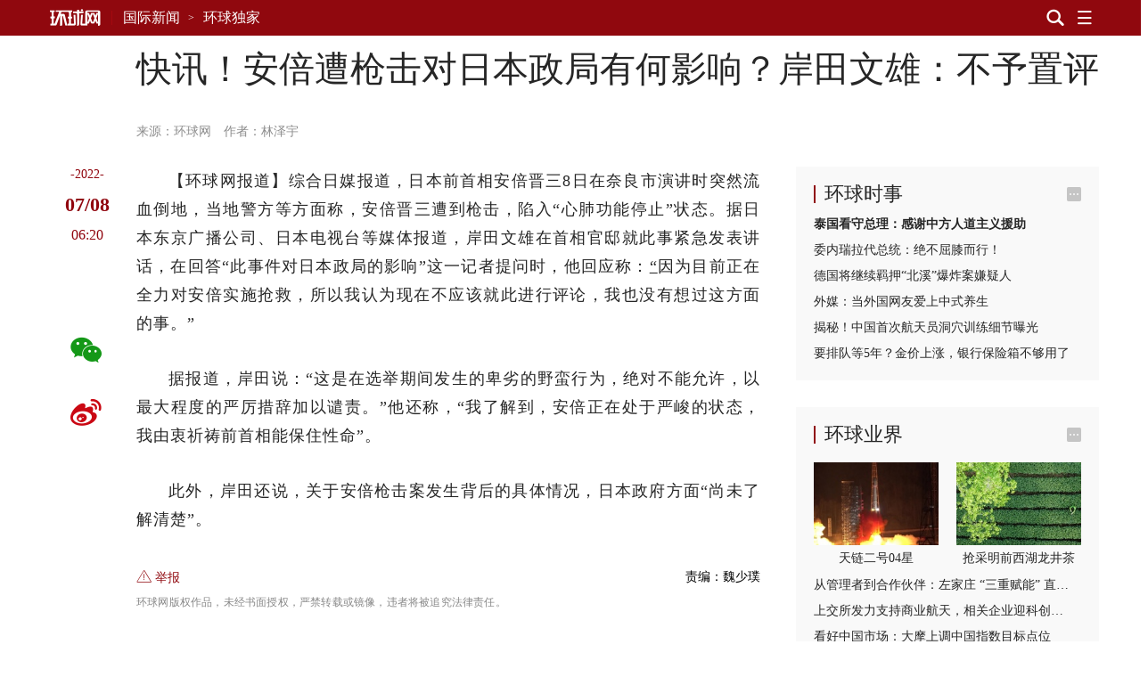

--- FILE ---
content_type: text/html
request_url: https://csr.huanqiucdn.cn/huanqiu-frontend-csr/27975/csr/static/csr-component/_component/article/article-next-new.html
body_size: 4048
content:
<template id="article-next-new-template">
  <style>
    .next {
      position: relative;
      width: 340px;
    }
    .close-ad {
      position: absolute;
      right: 6px;
      top: 3px;
      z-index: 2147483649;
      cursor: pointer;
      color: #8e8e8e;
    }
    .close-ad .iconfont {
      font-size: 12px;
    }
    .box {
      background: #262626;
      /* padding: 15px; */
      padding: 15px 15px 0 15px;
      position: relative;
      z-index: 2147483650;
    }
    .box h3 {
      font-size: 14px;
      color: #ffffff;
      line-height: 17px;
      font-weight: normal;
    }
    li {
      overflow: hidden;
      padding: 12px 0;
      border-bottom: 1px solid #424242;
    }
    li a {
      display: block;
    }
    .img-item {
      height: 90px;
      overflow: hidden;
      float: left;
    }
    li img {
      float: left;
      width: 120px;
      min-height: 90px;
      /* max-height: 90px; */
      object-fit: cover;
      margin-right: 20px;
    }
    li .txt-item h4,
    li .txt-item p {
      font-size: 12px;
      line-height: 20px;
      overflow: hidden;
    }
    li .txt-item h4 {
      font-size: 14px;
      height: 22px;
      color: #8e8e8e;
      margin-bottom: 10px;
      overflow: hidden;
      text-overflow: ellipsis;
      white-space: nowrap;
    }
    li .txt-item p {
      color: #fff;
      height: 40px;
      overflow: hidden;
      text-overflow: ellipsis;
      white-space: nowrap;
      white-space: normal;
      display: -webkit-box;
      -webkit-line-clamp: 2;
      -webkit-box-orient: vertical;
      word-break: break-word;
    }
    .oAd-con {
      background: #f9f9f9;
      display: flex;
      justify-content: space-around;
    }
    @media screen and (max-width: 1170px) {
      .next {
        display: none !important;
      }
    }

    /* 接下来部分轮播图 */
    .next-focus {
      /* height: 200px; */
      position: relative;
      overflow: hidden;
      display: none;
      border-top: 10px solid #fff;
      border-bottom: 10px solid #fff;
    }
    .swiper-box {
      /* width: 340px;
      height: 200px; */
      border: 1px solid #dddddd;
      background: #fff;
      padding: 10px 0;
      position: relative;
      overflow: hidden;
    }
    .swiper-pointer-events {
      touch-action: pan-y;
    }
    .swiper-android .swiper-slide,
    .swiper-wrapper {
      transform: translate3d(0px, 0, 0);
    }
    .swiper-wrapper {
      position: relative;
      width: 100%;
      height: 100%;
      z-index: 1;
      display: flex;
      transition-property: transform;
      box-sizing: content-box;
    }
    .swiper,
    .swiper-wrapper {
      position: relative;
      overflow: hidden;
      width: 320px;
      height: 178px;
      margin: 0 auto;
    }
    .swiper-slide {
      flex-shrink: 0;
      width: 100%;
      height: 100%;
      position: relative;
      transition-property: transform;
      background-position: center;
      background-size: cover;
    }
    .swiper-block {
      width: 100%;
      height: 100%;
      position: absolute;
      left: 0;
      top: 0;
    }
    .swiper-block-noClick {
      width: 100%;
      height: 100%;
      position: absolute;
      left: 0;
      top: 0;
      z-index: 100;
    }
    .swiper-block-wrap {
      width: 100%;
      position: relative;
    }
    .swiper-block-imgWrap {
      width: 100%;
      height: 178px;
      position: relative;
      overflow: hidden;
    }
    .swiper-block-imgWrap .swiper-block-img {
      width: 100%;
      min-height: 100%;
      object-fit: cover;
    }
    .swiper .swiper-button-prev,
    .swiper .swiper-button-next {
      position: absolute;
      width: 30px;
      height: 50px;
      line-height: 50px;
      top: 50%;
      cursor: pointer;
      margin-top: -25px;
      z-index: 100000;
      text-align: center;
      background-color: rgba(0, 0, 0, 0.4);
    }
    .swiper .swiper-button-prev i,
    .swiper .swiper-button-next i {
      font-size: 26px;
      color: #b3b3b3;
    }
    .swiper .swiper-button-prev:hover i,
    .swiper .swiper-button-next:hover i {
      color: #e2cd88;
    }
    .swiper .swiper-button-prev:focus,
    .swiper .swiper-button-next:focus {
      outline: none;
    }
    .swiper .swiper-button-prev {
      left: 0;
      border-radius: 0 6px 6px 0;
    }
    .swiper .swiper-button-next {
      right: 0;
      border-radius: 6px 0 0 6px;
    }
    .swiper-fade .swiper-slide {
      pointer-events: none;
      transition-property: opacity;
    }
    .swiper-fade .swiper-slide {
      pointer-events: none;
      transition-property: opacity;
    }
    .swiper-fade .swiper-slide-active,
    .swiper-fade .swiper-slide-active .swiper-slide-active {
      pointer-events: auto;
    }
    .next-focus-tip {
      width: 42px;
      height: 16px;
      line-height: 16px;
      text-align: center;
      position: absolute;
      right: 10px;
      bottom: 11px;
      background: #000;
      color: #ffffff;
      font-weight: 400;
      font-size: 10px;
      z-index: 1000;
      opacity: 0.15;
      filter: alpha(opacity=15%);
    }
    .next-focus iframe {
      border: medium none;
    }
  </style>
  <div class="next" id="next-box">
    <div class="ad oAd-con"><slotpro name="ad"></slotpro></div>
    <div class="close-ad"><slotpro name="close"></slotpro></div>

    <div class="next-focus">
      <div class="swiper-box">
        <div class="swiper">
          <div class="swiper-wrapper"></div>
          <!-- <div class="swiper-button-next">
            <i class="iconfont icon-arrow-right-blod"></i>
          </div>
          <div class="swiper-button-prev">
            <i class="iconfont icon-arrow-left-blod"></i>
          </div> -->
        </div>
      </div>
      <div class="next-focus-tip">推广</div>
    </div>

    <div class="box">
      <h3>
        <slotpro name="title"></slotpro>
      </h3>
      <ul></ul>
    </div>
  </div>
</template>

<script>
  class CustomClass extends HTMLElement {
    constructor() {
      super();
    }

    callback(content) {
      this.displayNext(content);
      // if(document.querySelector(".article-host") && document.querySelector(".article-host").innerHTML!='go.huanqiu.com'){
      //   this.getNextFocus(content);
      // }
    }

    // 是否为爬虫
    isSpider() {
      var searchEngines = ['spider', 'bot'];
      try {
        for (var i = 0; i < searchEngines.length; i++) {
          if (
            navigator.userAgent
              .toLocaleLowerCase()
              .indexOf(searchEngines[i]) !== -1
          ) {
            return true;
          }
        }
      } catch (error) {
        return true;
      }

      return false;
    }
    displayNext(content) {
      // 爬虫访问一年前的稿件不提供 接下来 功能
      if (
        nodeText('article > textarea.article-time') <
          new Date().getTime() - 365 * 24 * 3600000 &&
        this.isSpider()
      ) {
        return false;
      }

      this.getData(content);
      this.bindEvent(content);
    }

    getData(content) {
      let _this = this;
      const host = !!hostname.includes('huanqiu-ltd')
        ? window.global_constant.global_path
        : window.location.host;
      const ul = content.querySelector('ul');
      const catnode = nodeText('article > textarea.article-catnode');
      const xtime = nodeText('article > textarea.article-ext-xtime');
      const aid = nodeText('article > textarea.article-aid');
      requestMemorize(
        `//${host}/api/navigate?type=article&catnode=${catnode}`
      ).then(({ data }) => {
        const oPathName = data[data.length - 1].path_name;

        requestMemorize(
          `//${host}/api/article/next?catnode=${catnode}&ctime=${xtime}&aid=${aid}&limit=2`
        ).then(({ list }) => {
          let result = list;
          if (result.length - 1 < 2) {
            request(
              `//${host}/api/gallery/previous?catnode=${catnode}&ctime=${xtime}&aid=${aid}&limit=2`
            ).then(({ list }) => {
              let listTemp = [];
              if (result.length - 1 == 0 && list.length - 1 != 0) {
                listTemp = list;
              } else if (result.length - 1 == 1 && list.length - 1 == 0) {
                listTemp = result;
              } else if (result.length - 1 == 1 && list.length - 1 != 0) {
                listTemp = result;
              }
              if (listTemp.length > 0) {
                const dom = listTemp.map(
                  ({ aid, addltype, cover, title, summary }) => {
                    if (!aid) return;
                    addltype = addltype == 'normal' ? 'article' : 'gallery';
                    let imageUrl = window.addSignForImageUrl(cover +'?imageView2/2/w/180');
                    return `<li>
                    <div class="img-items">
                      <a target="_blank" href="/${addltype}/${aid}?re=nextnews" onclick="_czc.push(['_trackEvent', '文章页', '点击', '', 1])">
                        <div class="img-item">
                          ${
                            cover
                              ? `<img loading="lazy" src="${imageUrl}">`
                              : ''
                          }
                        </div>
                        <div class="txt-item">
                          <h4>${oPathName}</h4>
                          <p>${title}</p>
                        </div>
                      </a>
                    </div>
                  </li>`;
                  }
                );

                ul.insertAdjacentHTML('beforeend', dom.join(''));
              } else {
                _this.setAttribute('class', 'noData');
              }
            });
          } else {
            let temp = result;
            // if(document.querySelector(".article-host") && document.querySelector(".article-host").innerHTML!='go.huanqiu.com'){
            //   temp = result.slice(0, 1);
            // }
            const dom = temp.map(({ aid, addltype, cover, title, summary }) => {
              if (!aid) return;
              addltype = addltype == 'normal' ? 'article' : 'gallery';
              let imageUrl = cover ? window.addSignForImageUrl(cover +'?imageView2/2/w/180') : '';
              return `<li>
                <div class="img-items">
                  <a target="_blank" href="/${addltype}/${aid}?re=nextnews" onclick="_czc.push(['_trackEvent', '文章页', '点击', '', 1])">
                    <div class="img-item">
                      ${
                        cover
                          ? `<img loading="lazy" src="${imageUrl}">`
                          : ''
                      }
                    </div>
                    <div class="txt-item">
                      <h4>${oPathName}</h4>
                      <p>${title}</p>
                    </div>
                  </a>
                </div>
              </li>`;
            });

            ul.insertAdjacentHTML('beforeend', dom.join(''));
          }
        });
      });
    }

    bindEvent(content) {
      const next = content.querySelector('#next-box');
      const fixedTop = this.offsetTop;
      const closeAd = content.querySelector('.close-ad');
      const oAdCon = content.querySelector('.oAd-con');

      this.detectAdBlock() && (closeAd.style.display = 'none');

      // 判断标题导航操作
      const _this = this;

      closeAd.addEventListener('click', (e) => {
        e.stopPropagation();
        oAdCon.style.display = 'none';
        closeAd.style.display = 'none';
      });
    }
    insertScript(url) {
      return new Promise((resolve, reject) => {
        const script = document.createElement('script');
        script.src = url;
        document.body.insertAdjacentElement('beforeend', script);

        script.onload = () => {
          resolve();
        };
        script.onerror = (e) => {};
      });
    }

    detectAdBlock() {
      const adElement = document.getElementById('ad-detect');
      return (
        !adElement ||
        window.getComputedStyle(adElement).getPropertyValue('display') ===
          'none'
      );
    }

    getNextFocus(content) {
      const nextFocus = content.querySelector('.next-focus');
      const swiperItem = content.querySelector('.swiper');
      const swiperWrapperItem = content.querySelector('.swiper-wrapper');
      const next = content.querySelector('.swiper-button-next');
      const prev = content.querySelector('.swiper-button-prev');
      const data_slide = [];
      // const oHost = document.getElementById('csr_article_next_host').textContent || '';
      const oHost = 'https://promotion.huanqiu.com';
      const iframeLink = content.querySelector('.swiper-block-noClick');
      request(`${oHost}/api/v1/configs/selected`).then(({ code, data }) => {
        if (code === 200) {
          const oData = data;
          // const oData = [
          //   {
          //       "id": "670896327993161ee8893579",
          //       "title": "微博新闻",
          //       "url": "https://weibo.com/u/1686546714?jumpfrom=weibocom",
          //       "mUrl": "https://weibo.com/u/1686546714?jumpfrom=weibocom",
          //       "imgUrl": "",
          //       "createTime": "2024-10-11 11:06:26",
          //       "updateTime": "",
          //       "createUser": "tengfei",
          //       "updateUser": "",
          //       "top": 93,
          //       "isSelected": 1
          //   },
          //   {
          //       "id": "670896b3728e9e36b501ad36",
          //       "title": "微博新闻",
          //       "url": "https://weibo.com/u/1686546714?jumpfrom=weibocom",
          //       "mUrl": "https://m.weibo.cn/detail/5088242322378328",
          //       "imgUrl": "https://img.huanqiucdn.cn/dp/api/files/imageDir/2df45afa83fd54f7bae7489740478e6b.jpg",
          //       "createTime": "2024-10-11 11:08:35",
          //       "updateTime": "",
          //       "createUser": "tengfei",
          //       "updateUser": "",
          //       "top": 30,
          //       "isSelected": 1
          //   },
          //   {
          //       "id": "670896c9728e9e36b501ad38",
          //       "title": "微博新闻",
          //       "url": "https://weibo.com/u/1686546714?jumpfrom=weibocom",
          //       "mUrl": "https://m.weibo.cn/detail/5088225452884009",
          //       "imgUrl": "",
          //       "createTime": "2024-10-11 11:08:57",
          //       "updateTime": "",
          //       "createUser": "tengfei",
          //       "updateUser": "",
          //       "top": 200,
          //       "isSelected": 1
          //   }
          // ];

          if (oData.length > 0) {
            nextFocus.style.display = 'block';
            swiperItem.style.display = 'block';
            for (let i = 0; i < oData.length; i += 1) {
              data_slide.push(oData[i]);
            }
            const dom = data_slide
              .map((item) => {
                if (!item.mUrl) {
                  return ''; // 如果 item.mUrl 为空，则返回空字符串
                }
                const topValue = item.top || 0; // 判断 item.top 是否为空，为空则取默认值 0
                const imageUrl = window.addSignForImageUrl(item.imgUrl);
                if (item.imgUrl && item.imgUrl != '') {
                  return `<div class="swiper-slide">
                            <div class="swiper-block">
                              <div class="swiper-block-imgWrap">
                                <img class="swiper-block-img" src="${imageUrl}" alt="">
                                <a onclick="_czc.push(['_trackEvent', '文章页推广', '点击', '', 1])" class="swiper-block-noClick" href="${item.mUrl}" target="_blank"></a>
                              </div>
                            </div>
                          </div>`;
                } else {
                  return `<div class="swiper-slide">
                            <div class="swiper-block">
                              <div class="swiper-block-wrap" style="top:-${topValue}px">
                                <iframe scrolling="no" width="320" height="1000" src="${item.mUrl}"></iframe>
                                <a onclick="_czc.push(['_trackEvent', '文章页推广', '点击', '', 1])" class="swiper-block-noClick" href="${item.mUrl}" target="_blank"></a>
                              </div>
                            </div>
                          </div>`;
                }
              })
              .filter((html) => html !== '') // 过滤掉空字符串的数据
              .join('');
            swiperWrapperItem.insertAdjacentHTML('afterbegin', dom);
            this.insertScript(
              'https://rs2.huanqiucdn.cn/huanqiu/js/www/common/swiper-bundle.min.js'
            ).then(() => {
              function initSwiper() {
                const swiper = new Swiper(swiperItem, {
                  loop: true,
                  speed: 600,
                  spaceBetween: 30,
                  effect: 'fade',
                  autoplay: {
                    disableOnInteraction: false
                  }
                });
              }

              if (document.readyState === 'complete') {
                initSwiper();
              } else {
                window.addEventListener('load', function () {
                  initSwiper();
                });
              }
            });
          }
        }
      });
    }
  }
</script>



--- FILE ---
content_type: text/html
request_url: https://sspservice.ad-survey.com/pub/match?m=fn&sid=7004636&scn=1&scf=js*html*image*flash*text
body_size: 972
content:
AD_SURVEY_AD_LOAD([{"result":"1","type":"html","ad_pos_id":"7004636","ad_pos_width":"300","ad_pos_height":"250","ad_pos_fix":"0","ad_pos_sign":"0","creative_id":"17442","creative_type":"html","creative_width":"0","creative_height":"0","creative_sign_pos":"0","creative_sign_style":"0","content":"<div id=\"cpro_u4746752\"><\/div>\n\n<script type=\"text\/javascript\">   \n    (window.cproArray = window.cproArray || []).push({\n        id: \"u4746752\"  \n    });  \n<\/script>  \n<script src=\" \/\/cpro.baidustatic.com\/cpro\/ui\/c.js \n\n\" type=\"text\/javascript\"><\/script><img style='width:0px;height:0px;border:0px;display:none;' width='0' height='0' src='https:\/\/sspservice.ad-survey.com\/pub\/impression?token=MWFmNGFkY2EtMzA0Ni00MmM2LThjMTEtMzkzNWY3NzdkNmVjJDgyNDckMTc0NDIkNzAwNDYzNg==' \/>","tpm_url1":"","tpm_url2":"","token":"MWFmNGFkY2EtMzA0Ni00MmM2LThjMTEtMzkzNWY3NzdkNmVjJDgyNDckMTc0NDIkNzAwNDYzNg==","debug":""}]);

--- FILE ---
content_type: text/html; charset=UTF-8
request_url: https://world.huanqiu.com/api/article/next?catnode=/e3pmh22ph/e3pmh26vv&ctime=1657261238696&aid=48jxQ8QZwto&limit=2
body_size: 899
content:

{
    "list": [{
    	"aid": "48jxMr24XHP",
    	"title": "快讯！英国首相约翰逊就安倍被枪击事件表态：感到震惊和悲伤",
    	"summary": "【环球网快讯】当地时间7月8日，英国首相约翰逊在推特上就日本前首相安倍晋三在奈良市演讲时遭枪击事件表态",
    	"addltype": "normal",
    	"typedata":{"audio":{"members":[]},"gallery":{"members":[{"desc":"约翰逊推特截图","height":1126,"id":"aeb639391c5bb67b88caebfb9df13657u1","mime":"image\/png","size":552.52,"url":"//img.huanqiucdn.cn/dp/api/files\/imageDir\/aeb639391c5bb67b88caebfb9df13657u1.png","width":2560}]},"video":{"members":[]}},
    	"source" :{"name":"环球网","url":null},
    	"ext_displaytime": "",
    	"ext_defertime":"",
    	"ctime": "1657261150009",
    	"xtime": "1657261150009",
    	"cover" : "",
    	"host" : "",
		"ext-serious" : "",
		"ext-weight" : ""
    },{
    	"aid": "48jxB8d03WE",
    	"title": "快讯！韩国外交部长官就安倍枪击案表态：非常令人震惊",
    	"summary": "据正在参加G20外长会议的韩国代表团透露，当天下午朴振听闻安倍遭枪击的消息后，向一同出席活动的日本外务大臣林芳正走去，向他表示,“（这是)非常令人震惊的消息”, 同时慰问道，“希望安倍前首相早日康复”",
    	"addltype": "normal",
    	"typedata":{"audio":{"members":[]},"gallery":{"members":[]},"video":{"members":[]}},
    	"source" :{"name":"环球网","url":null},
    	"ext_displaytime": "",
    	"ext_defertime":"",
    	"ctime": "1657260832253",
    	"xtime": "1657260832253",
    	"cover" : "",
    	"host" : "",
		"ext-serious" : "",
		"ext-weight" : ""
    },{}
    ]
}


--- FILE ---
content_type: text/html
request_url: https://sspservice.ad-survey.com/pub/match?m=fn&sid=7003385&scn=1&scf=js*html*image*flash*text
body_size: 683
content:
AD_SURVEY_AD_LOAD([{"result":"1","type":"html","ad_pos_id":"7003385","ad_pos_width":"300","ad_pos_height":"270","ad_pos_fix":"0","ad_pos_sign":"0","creative_id":"18711","creative_type":"html","creative_width":"0","creative_height":"0","creative_sign_pos":"2","creative_sign_style":"1","content":"<div class=\"_b291rd1gktc\"><\/div>\n    <script type=\"text\/javascript\">\n        (window.slotbydup = window.slotbydup || []).push({\n            id: \"u6893322\",\n            container: \"_b291rd1gktc\",\n            async: true\n        });\n    <\/script>\n    <!-- 多条广告如下脚本只需引入一次 -->\n    <script type=\"text\/javascript\" src=\"\/\/cpro.baidustatic.com\/cpro\/ui\/cm.js\" async=\"async\" defer=\"defer\" >\n    <\/script><img style='width:0px;height:0px;border:0px;display:none;' width='0' height='0' src='https:\/\/sspservice.ad-survey.com\/pub\/impression?token=OGMzYTM5MjMtYThkZi00OTFlLTk4YTQtZjMwYjZmZWEyNGE1JDg0MTckMTg3MTEkNzAwMzM4NQ==' \/>","tpm_url1":"","tpm_url2":"","token":"OGMzYTM5MjMtYThkZi00OTFlLTk4YTQtZjMwYjZmZWEyNGE1JDg0MTckMTg3MTEkNzAwMzM4NQ==","debug":""}]);

--- FILE ---
content_type: text/html
request_url: https://sspservice.ad-survey.com/pub/match?m=fn&sid=7003386&scn=1&scf=js*html*image*flash*text
body_size: 972
content:
AD_SURVEY_AD_LOAD([{"result":"1","type":"html","ad_pos_id":"7003386","ad_pos_width":"300","ad_pos_height":"270","ad_pos_fix":"0","ad_pos_sign":"0","creative_id":"17437","creative_type":"html","creative_width":"0","creative_height":"0","creative_sign_pos":"0","creative_sign_style":"0","content":"<div id=\"cpro_u4746730\"><\/div>\n\n<script type=\"text\/javascript\">   \n    (window.cproArray = window.cproArray || []).push({\n        id: \"u4746730\"  \n    });  \n<\/script>  \n<script src=\" \/\/cpro.baidustatic.com\/cpro\/ui\/c.js \n\n\" type=\"text\/javascript\"><\/script><img style='width:0px;height:0px;border:0px;display:none;' width='0' height='0' src='https:\/\/sspservice.ad-survey.com\/pub\/impression?token=OGI2Y2Y0NmQtMzFmNi00MjM3LTlmYjktNTY3NWEzZDIwMjgwJDcxNzAkMTc0MzckNzAwMzM4Ng==' \/>","tpm_url1":"","tpm_url2":"","token":"OGI2Y2Y0NmQtMzFmNi00MjM3LTlmYjktNTY3NWEzZDIwMjgwJDcxNzAkMTc0MzckNzAwMzM4Ng==","debug":""}]);

--- FILE ---
content_type: text/html
request_url: https://sspservice.ad-survey.com/pub/match?m=fn&sid=7003387&scn=1&scf=js*html*image*flash*text
body_size: 968
content:
AD_SURVEY_AD_LOAD([{"result":"1","type":"html","ad_pos_id":"7003387","ad_pos_width":"300","ad_pos_height":"270","ad_pos_fix":"0","ad_pos_sign":"0","creative_id":"17438","creative_type":"html","creative_width":"0","creative_height":"0","creative_sign_pos":"0","creative_sign_style":"0","content":"<div id=\"cpro_u4746733\"><\/div>\n<script type=\"text\/javascript\">   \n    (window.cproArray = window.cproArray || []).push({\n        id: \"u4746733\"  \n    });  \n<\/script>  \n<script src=\"\/\/cpro.baidustatic.com\/cpro\/ui\/c.js \n\n\" type=\"text\/javascript\"><\/script><img style='width:0px;height:0px;border:0px;display:none;' width='0' height='0' src='https:\/\/sspservice.ad-survey.com\/pub\/impression?token=ZGIzYzQzYTctMmM4YS00YjdjLTkxNzktYTBkNTk2ZjVlNDJhJDgyMzkkMTc0MzgkNzAwMzM4Nw==' \/>","tpm_url1":"","tpm_url2":"","token":"ZGIzYzQzYTctMmM4YS00YjdjLTkxNzktYTBkNTk2ZjVlNDJhJDgyMzkkMTc0MzgkNzAwMzM4Nw==","debug":""}]);

--- FILE ---
content_type: text/html
request_url: https://sspservice.ad-survey.com/pub/match?m=fn&sid=7003388&scn=1&scf=js*html*image*flash*text
body_size: 972
content:
AD_SURVEY_AD_LOAD([{"result":"1","type":"html","ad_pos_id":"7003388","ad_pos_width":"300","ad_pos_height":"270","ad_pos_fix":"0","ad_pos_sign":"0","creative_id":"17439","creative_type":"html","creative_width":"0","creative_height":"0","creative_sign_pos":"0","creative_sign_style":"0","content":"<div id=\"cpro_u4746737\"><\/div>\n\n<script type=\"text\/javascript\">   \n    (window.cproArray = window.cproArray || []).push({\n        id: \"u4746737\"  \n    });  \n<\/script>  \n<script src=\" \/\/cpro.baidustatic.com\/cpro\/ui\/c.js \n\n\" type=\"text\/javascript\"><\/script><img style='width:0px;height:0px;border:0px;display:none;' width='0' height='0' src='https:\/\/sspservice.ad-survey.com\/pub\/impression?token=OWI2NjJhNmEtODE2Zi00Yzk5LWE1YzQtOTE3MjVmNWVjZjE5JDgyNDEkMTc0MzkkNzAwMzM4OA==' \/>","tpm_url1":"","tpm_url2":"","token":"OWI2NjJhNmEtODE2Zi00Yzk5LWE1YzQtOTE3MjVmNWVjZjE5JDgyNDEkMTc0MzkkNzAwMzM4OA==","debug":""}]);

--- FILE ---
content_type: text/html
request_url: https://sspservice.ad-survey.com/pub/match?m=fn&sid=7004638&scn=1&scf=js*html*image*flash*text
body_size: 971
content:
AD_SURVEY_AD_LOAD([{"result":"1","type":"html","ad_pos_id":"7004638","ad_pos_width":"300","ad_pos_height":"250","ad_pos_fix":"0","ad_pos_sign":"0","creative_id":"17440","creative_type":"html","creative_width":"0","creative_height":"0","creative_sign_pos":"0","creative_sign_style":"0","content":"<div id=\"cpro_u4746742\"><\/div>\n\n<script type=\"text\/javascript\">   \n    (window.cproArray = window.cproArray || []).push({\n        id: \"u4746742\"  \n    });  \n<\/script>  \n<script src=\" \/\/cpro.baidustatic.com\/cpro\/ui\/c.js \n\n\" type=\"text\/javascript\"><\/script><img style='width:0px;height:0px;border:0px;display:none;' width='0' height='0' src='https:\/\/sspservice.ad-survey.com\/pub\/impression?token=NTc5NjhmYTUtMjcyNS00NWYyLWE4NTUtZmI5NDUzYTAxZWI0JDgyNDMkMTc0NDAkNzAwNDYzOA==' \/>","tpm_url1":"","tpm_url2":"","token":"NTc5NjhmYTUtMjcyNS00NWYyLWE4NTUtZmI5NDUzYTAxZWI0JDgyNDMkMTc0NDAkNzAwNDYzOA==","debug":""}]);

--- FILE ---
content_type: text/html
request_url: https://sspservice.ad-survey.com/pub/match?m=fn&sid=7004639&scn=1&scf=js*html*image*flash*text
body_size: 971
content:
AD_SURVEY_AD_LOAD([{"result":"1","type":"html","ad_pos_id":"7004639","ad_pos_width":"300","ad_pos_height":"250","ad_pos_fix":"0","ad_pos_sign":"0","creative_id":"17441","creative_type":"html","creative_width":"0","creative_height":"0","creative_sign_pos":"0","creative_sign_style":"0","content":"<div id=\"cpro_u4746745\"><\/div>\n\n<script type=\"text\/javascript\">   \n    (window.cproArray = window.cproArray || []).push({\n        id: \"u4746745\"  \n    });  \n<\/script>  \n<script src=\" \/\/cpro.baidustatic.com\/cpro\/ui\/c.js \n\n\" type=\"text\/javascript\"><\/script><img style='width:0px;height:0px;border:0px;display:none;' width='0' height='0' src='https:\/\/sspservice.ad-survey.com\/pub\/impression?token=NGVjNzQ2YjktODUzMi00ZGJmLWE2OGItMzU1YjlkN2Q0NjI0JDgyNDUkMTc0NDEkNzAwNDYzOQ==' \/>","tpm_url1":"","tpm_url2":"","token":"NGVjNzQ2YjktODUzMi00ZGJmLWE2OGItMzU1YjlkN2Q0NjI0JDgyNDUkMTc0NDEkNzAwNDYzOQ==","debug":""}]);

--- FILE ---
content_type: text/html
request_url: https://sspservice.ad-survey.com/pub/match?m=fn&sid=7004637&scn=1&scf=js*html*image*flash*text
body_size: 682
content:
AD_SURVEY_AD_LOAD([{"result":"1","type":"html","ad_pos_id":"7004637","ad_pos_width":"300","ad_pos_height":"250","ad_pos_fix":"0","ad_pos_sign":"0","creative_id":"18725","creative_type":"html","creative_width":"0","creative_height":"0","creative_sign_pos":"2","creative_sign_style":"1","content":"<div class=\"_ahdwvavsdiu\"><\/div>\n    <script type=\"text\/javascript\">\n        (window.slotbydup = window.slotbydup || []).push({\n            id: \"u3398257\",\n            container: \"_ahdwvavsdiu\",\n            async: true\n        });\n    <\/script>\n    <!-- 多条广告如下脚本只需引入一次 -->\n    <script type=\"text\/javascript\" src=\"\/\/cpro.baidustatic.com\/cpro\/ui\/cm.js\" async=\"async\" defer=\"defer\" >\n    <\/script><img style='width:0px;height:0px;border:0px;display:none;' width='0' height='0' src='https:\/\/sspservice.ad-survey.com\/pub\/impression?token=ZWIwNTkzMGYtODEwYS00ZGQ5LWEyODEtYWRmM2EzMzFlNDg4JDcxNzYkMTg3MjUkNzAwNDYzNw==' \/>","tpm_url1":"","tpm_url2":"","token":"ZWIwNTkzMGYtODEwYS00ZGQ5LWEyODEtYWRmM2EzMzFlNDg4JDcxNzYkMTg3MjUkNzAwNDYzNw==","debug":""}]);

--- FILE ---
content_type: text/html; charset=UTF-8
request_url: https://world.huanqiu.com/api/list?node=%22/e3pmh22ph/e3pmh2398%22,%22/e3pmh22ph/e3pmh26vv%22,%22/e3pmh22ph/e3pn6efsl%22,%22/e3pmh22ph/efp8fqe21%22&offset=0&limit=24
body_size: 7912
content:

{
    "list": [{
    	"aid": "4PzWJXDDtxg",
    	"title": "世卫组织：美国有权退出 但须缴纳欠费",
    	"summary": "美国即将正式退出世界卫生组织，但其尚未缴纳此前拖欠的会费。当地时间16日，世卫组织发言人林德迈尔表示，美国有权退出该组织，但前提是必须缴纳其此前拖欠的会费。",
    	"addltype": "normal",
    	"typedata":{"audio":{"members":[]},"gallery":{"members":[]},"video":{"members":[]}},
    	"source" :{"name":"央视新闻客户端","url":"https:\/\/ysxw.cctv.cn\/article.html?toc_style_id=feeds_default&item_id=6402490220690801054&channelId=1119"},
    	"ext_displaytime": "",
    	"ext_defertime":"",
    	"ctime": "1768616282975",
    	"xtime": "1768616282975",
    	"cover" : "",
    	"host" : "world.huanqiu.com",
		"ext-serious" : "1",
		"ext-weight" : "50"
    },{
    	"aid": "4PzWE3clSBd",
    	"title": "特朗普声称格陵兰岛“到处是中俄船只”，丹麦司令：一艘都没看到",
    	"summary": "综合路透社、法新社等外媒报道，丹麦北极联合司令部司令瑟伦·安诺森当地时间16日否认美国总统特朗普所谓格陵兰岛“到处是俄罗斯和中国船只”的说法，并确认在格陵兰岛附近“没有看到任何俄罗斯或中国船只”。",
    	"addltype": "normal",
    	"typedata":{"audio":{"members":[]},"gallery":{"members":[{"desc":"安诺森在努克的一艘丹麦军舰上接受路透社采访 图源：外媒","height":640,"id":"925b04e77abc47e7ea8f7ac91ce84c7cu1","mime":"image\/png","size":1.21,"url":"//img.huanqiucdn.cn/dp/api/files\/imageDir\/925b04e77abc47e7ea8f7ac91ce84c7cu1.png","width":981}]},"video":{"members":[]}},
    	"source" :{"name":"环球网","url":null},
    	"ext_displaytime": "",
    	"ext_defertime":"",
    	"ctime": "1768616134651",
    	"xtime": "1768616134651",
    	"cover" : "",
    	"host" : "world.huanqiu.com",
		"ext-serious" : "1",
		"ext-weight" : "50"
    },{
    	"aid": "4PzWDmKV9i0",
    	"title": "丹麦司令否认特朗普言论：格陵兰岛附近没有看到任何俄罗斯或中国船只",
    	"summary": "综合路透社、法新社等外媒报道，丹麦北极联合司令部司令瑟伦·安诺森当地时间16日否认美国总统特朗普所谓格陵兰岛“到处是俄罗斯和中国船只”的说法，并确认在格陵兰岛附近“没有看到任何俄罗斯或中国船只”。",
    	"addltype": "normal",
    	"typedata":{"audio":{"members":[]},"gallery":{"members":[{"desc":"安诺森在努克的一艘丹麦军舰上接受路透社采访 图源：外媒","height":640,"id":"305c99f1bfb8c23ec689913895b75454u1","mime":"image\/png","size":1.21,"url":"//img.huanqiucdn.cn/dp/api/files\/imageDir\/305c99f1bfb8c23ec689913895b75454u1.png","width":981}]},"video":{"members":[]}},
    	"source" :{"name":"环球网","url":null},
    	"ext_displaytime": "",
    	"ext_defertime":"",
    	"ctime": "1768616127233",
    	"xtime": "1768616127233",
    	"cover" : "",
    	"host" : "world.huanqiu.com",
		"ext-serious" : "1",
		"ext-weight" : "50"
    },{
    	"aid": "4PzW2M6bYhi",
    	"title": "多方围绕伊朗局势密集互动 地区紧张态势持续发酵",
    	"summary": "伊朗局势近日牵动多方神经，美国和以色列密集开展高层沟通与情报磋商，伊朗则与俄罗斯深化协调，同时欧盟发布航空安全警示，地区紧张态势持续升级。",
    	"addltype": "normal",
    	"typedata":{"audio":{"members":[]},"gallery":{"members":[]},"video":{"members":[]}},
    	"source" :{"name":"新华网","url":"http:\/\/www.news.cn\/world\/20260117\/1bd229a9bd8d44e6be470c25ab264ab6\/c.html"},
    	"ext_displaytime": "",
    	"ext_defertime":"",
    	"ctime": "1768615817736",
    	"xtime": "1768615817736",
    	"cover" : "",
    	"host" : "world.huanqiu.com",
		"ext-serious" : "1",
		"ext-weight" : "50"
    },{
    	"aid": "4PzVzctg4AY",
    	"title": "欧洲多国出兵格陵兰 跨大西洋关系面临瓦解",
    	"summary": "当地时间1月15日，法国总统马克龙在法国南部罗讷河口省的伊斯特尔空军基地向军队发表新年讲话期间，就格陵兰问题做出系列表态。",
    	"addltype": "normal",
    	"typedata":{"audio":{"members":[]},"gallery":{"members":[{"desc":null,"height":842,"id":"8bavsh_539331","mime":"image\/png","size":885.47,"url":"//img.huanqiucdn.cn/dp/api/files\/imageDir\/44a79fa7645e377d4a9fa32c157ef3f7.png","width":1267},{"desc":null,"height":1071,"id":"filbvo_140030","mime":"image\/png","size":717.63,"url":"//img.huanqiucdn.cn/dp/api/files\/imageDir\/4e867e419529f6ae19905b786e6d8fa7.png","width":1267}]},"video":{"members":[]}},
    	"source" :{"name":"央视新闻客户端","url":"https:\/\/ysxw.cctv.cn\/article.html?toc_style_id=feeds_default&item_id=4245002296638530115&channelId=1119"},
    	"ext_displaytime": "",
    	"ext_defertime":"",
    	"ctime": "1768615743835",
    	"xtime": "1768615743835",
    	"cover" : "//img.huanqiucdn.cn/dp/api/files/imageDir/f7875feee7874148993da6d4fc1e06db.png",
    	"host" : "world.huanqiu.com",
		"ext-serious" : "1",
		"ext-weight" : "50"
    },{
    	"aid": "4PzVtLjEPD9",
    	"title": "被日本掠夺的唐碑重宝，理应归还中国！",
    	"summary": "文明瑰宝的跨境流失，从来不是孤立的历史偶然，而是近代以来战乱频仍、殖民扩张裹挟下的时代悲剧。回望近代中国，山河破碎之际，文脉亦遭重创。在众多流失文物中，唐鸿胪井碑的命运尤为典型。",
    	"addltype": "normal",
    	"typedata":{"audio":{"members":[]},"gallery":{"members":[{"desc":null,"height":286,"id":"dcwlsf_824719","mime":"image\/jpg","size":83.58,"url":"//img.huanqiucdn.cn/dp/api/files\/imageDir\/e01ef2120e9f33335de135ae8873b53c.jpg","width":400},{"desc":null,"height":285,"id":"enl7yz_314120","mime":"image\/jpg","size":116.33,"url":"//img.huanqiucdn.cn/dp/api/files\/imageDir\/4fafe4f6fee446e4ad3ea2a70aa087c9.jpg","width":400}]},"video":{"members":[]}},
    	"source" :{"name":"人民日报","url":"https:\/\/www.peopleapp.com\/column\/30051235297-500007311186"},
    	"ext_displaytime": "",
    	"ext_defertime":"",
    	"ctime": "1768615573855",
    	"xtime": "1768615573855",
    	"cover" : "//img.huanqiucdn.cn/dp/api/files/imageDir/0df86297b979e7a336801b7b0f757fbf.jpg",
    	"host" : "world.huanqiu.com",
		"ext-serious" : "2",
		"ext-weight" : "50"
    },{
    	"aid": "4PzVoy3wTPD",
    	"title": "银价，一周涨超11%！连创四个历史纪录",
    	"summary": "美国最新公布的数据显示出美国劳动力市场仍具韧性，市场预期美联储今年上半年可能不会降息，叠加美国方面对伊朗的军事干预态度软化，部分投资者赶在贵金属价格攀升至历史新高后获利了结，令黄金和白银价格周五承压回落。",
    	"addltype": "normal",
    	"typedata":{"audio":{"members":[]},"gallery":{"members":[{"desc":null,"height":462,"id":"yfqxiz_663335","mime":"image\/png","size":615.97,"url":"//img.huanqiucdn.cn/dp/api/files\/imageDir\/1e6995f794d07b309db099ddfe336dce.png","width":842},{"desc":null,"height":473,"id":"vw1i70_448132","mime":"image\/png","size":182.02,"url":"//img.huanqiucdn.cn/dp/api/files\/imageDir\/28e29819c9242b4182593b59bfbb8253.png","width":839},{"desc":null,"height":470,"id":"utqqr0_927434","mime":"image\/png","size":189.07,"url":"//img.huanqiucdn.cn/dp/api/files\/imageDir\/dffa4cc0c0fa18ae8449ec6ab4ad5a5f.png","width":845},{"desc":null,"height":469,"id":"bsepzd_903236","mime":"image\/png","size":669.92,"url":"//img.huanqiucdn.cn/dp/api/files\/imageDir\/a7d26b06a40b1d08c12724e1aa914025.png","width":836},{"desc":null,"height":466,"id":"z2p708_170033","mime":"image\/png","size":163.88,"url":"//img.huanqiucdn.cn/dp/api/files\/imageDir\/79567a7a20a3d65c137ced4d76a29af9.png","width":839}]},"video":{"members":[]}},
    	"source" :{"name":"央视财经","url":"https:\/\/mp.weixin.qq.com\/s\/FEte_9g5aS7jmBAsZ0bt3w"},
    	"ext_displaytime": "",
    	"ext_defertime":"",
    	"ctime": "1768615455250",
    	"xtime": "1768615455250",
    	"cover" : "//img.huanqiucdn.cn/dp/api/files/imageDir/1e6995f794d07b309db099ddfe336dce.png",
    	"host" : "world.huanqiu.com",
		"ext-serious" : "1",
		"ext-weight" : "50"
    },{
    	"aid": "4PzVlUz82HC",
    	"title": "日本参议院议员：“日本拥核”言论威胁地区安全 令人担忧",
    	"summary": "日本社会对高市早苗错误言论，以及政府在军备和核政策上的动向表达强烈担忧。日本参议院议员高良沙哉表示，日本在强化军备的同时，在核政策上出现严重偏差，这不仅加剧地区紧张局势，更直接威胁到地区安全。",
    	"addltype": "normal",
    	"typedata":{"audio":{"members":[]},"gallery":{"members":[{"desc":null,"height":1080,"id":"z7arjc_386113","mime":"image\/jpeg","size":405.9,"url":"//img.huanqiucdn.cn/dp/api/files\/imageDir\/c23816f7df4a0f3ee038efd438452925.jpeg","width":1920},{"desc":null,"height":1080,"id":"m0q75l_386214","mime":"image\/jpeg","size":428.67,"url":"//img.huanqiucdn.cn/dp/api/files\/imageDir\/8d9da5ebd19dce905ef395854a3486b8.jpeg","width":1920}]},"video":{"members":[]}},
    	"source" :{"name":"央视新闻客户端","url":"https:\/\/content-static.cctvnews.cctv.com\/snow-book\/index.html?item_id=13508805386665055276&toc_style_id=feeds_default&share_to=copy_url&track_id=7cc0f7ad-2cf1-4aa6-b46b-42b885aee9af"},
    	"ext_displaytime": "",
    	"ext_defertime":"",
    	"ctime": "1768615361239",
    	"xtime": "1768615361239",
    	"cover" : "//img.huanqiucdn.cn/dp/api/files/imageDir/14726064854be5ed56b21ab5fa37a983.jpeg",
    	"host" : "world.huanqiu.com",
		"ext-serious" : "1",
		"ext-weight" : "50"
    },{
    	"aid": "4PzVhUbfRWZ",
    	"title": "国际观察丨“斩杀线”折射美国制度弊端下的脆弱民生",
    	"summary": "近来，美国“斩杀线”成为热搜词。这个词形象勾勒出当下部分美国人脆弱的生活现状：一场突发疾病、一笔逾期房租，便可击穿他们的经济基础，继而引发连锁反应，令他们陷入难以逆转的生存危机。",
    	"addltype": "normal",
    	"typedata":{"audio":{"members":[]},"gallery":{"members":[]},"video":{"members":[]}},
    	"source" :{"name":"新华网客户端","url":"https:\/\/app.xinhuanet.com\/news\/article.html?articleId=77192eeff8683dbb3713a8acac74d24d&timestamp=12505"},
    	"ext_displaytime": "",
    	"ext_defertime":"",
    	"ctime": "1768615252661",
    	"xtime": "1768615252661",
    	"cover" : "",
    	"host" : "world.huanqiu.com",
		"ext-serious" : "1",
		"ext-weight" : "50"
    },{
    	"aid": "4PzVadJkAxC",
    	"title": "厄瓜多尔部署约1万名军人打击犯罪团伙",
    	"summary": "当地时间15日，厄瓜多尔国防部发布紧急通告，宣布在瓜亚斯、洛斯里奥斯和马纳比三省启动名为“全面进攻”的安全行动，重点打击当地活跃的犯罪团伙。",
    	"addltype": "normal",
    	"typedata":{"audio":{"members":[]},"gallery":{"members":[]},"video":{"members":[]}},
    	"source" :{"name":"央视新闻客户端","url":"https:\/\/content-static.cctvnews.cctv.com\/snow-book\/index.html?item_id=15026998877538559976"},
    	"ext_displaytime": "",
    	"ext_defertime":"",
    	"ctime": "1768615066834",
    	"xtime": "1768615066834",
    	"cover" : "",
    	"host" : "world.huanqiu.com",
		"ext-serious" : "1",
		"ext-weight" : "50"
    },{
    	"aid": "4PzVZ3vk76C",
    	"title": "美法官对移民与海关执法局执法权作出限制性裁定",
    	"summary": "记者当地时间16日获悉，在抗议者指控美国移民与海关执法局（ICE）广泛滥用武力、侵犯宪法权利后，美国一名联邦法官对移民与海关执法局在明尼苏达州明尼阿波利斯市的执法行为作出限制性裁定。",
    	"addltype": "normal",
    	"typedata":{"audio":{"members":[]},"gallery":{"members":[]},"video":{"members":[]}},
    	"source" :{"name":"央视新闻客户端","url":"https:\/\/content-static.cctvnews.cctv.com\/snow-book\/index.html?item_id=18247078780074296362"},
    	"ext_displaytime": "",
    	"ext_defertime":"",
    	"ctime": "1768615024308",
    	"xtime": "1768615024308",
    	"cover" : "",
    	"host" : "world.huanqiu.com",
		"ext-serious" : "1",
		"ext-weight" : "50"
    },{
    	"aid": "4PzVNk3QIe3",
    	"title": "“汇聚起推动全球治理体系变革的重要力量”——访印尼东南战略智库高级研究员加尔比·萨姆胡迪",
    	"summary": "印度尼西亚东南战略智库高级研究员加尔比·萨姆胡迪日前在接受本报记者采访时表示，全球治理倡议契合当今世界所需，顺应人心所向，为动荡不安的世界注入宝贵的稳定性。",
    	"addltype": "normal",
    	"typedata":{"audio":{"members":[]},"gallery":{"members":[{"desc":null,"height":349,"id":"vlpjow_10711","mime":"image\/jpg","size":58.48,"url":"//img.huanqiucdn.cn/dp/api/files\/imageDir\/17526d458d180a183fbf96dc99c5a64b.jpg","width":269}]},"video":{"members":[]}},
    	"source" :{"name":"人民日报","url":"https:\/\/www.peopleapp.com\/column\/30051235271-500007311134"},
    	"ext_displaytime": "",
    	"ext_defertime":"",
    	"ctime": "1768614717695",
    	"xtime": "1768614717695",
    	"cover" : "",
    	"host" : "world.huanqiu.com",
		"ext-serious" : "2",
		"ext-weight" : "50"
    },{
    	"aid": "4PzV4BNx6nv",
    	"title": "巴基斯坦旁遮普省一卡车失控坠河 至少14人死亡",
    	"summary": "总台记者当地时间17日获悉，据救援人员消息，巴基斯坦旁遮普省遭遇浓雾天气，能见度降低，一辆卡车在行驶途中失控，坠入运河，造成至少14人死亡。",
    	"addltype": "normal",
    	"typedata":{"audio":{"members":[]},"gallery":{"members":[]},"video":{"members":[]}},
    	"source" :{"name":"央视新闻客户端","url":"https:\/\/ysxw.cctv.cn\/article.html?toc_style_id=feeds_default&item_id=10296864458539430770&channelId=1119"},
    	"ext_displaytime": "",
    	"ext_defertime":"",
    	"ctime": "1768614187945",
    	"xtime": "1768614187945",
    	"cover" : "",
    	"host" : "world.huanqiu.com",
		"ext-serious" : "1",
		"ext-weight" : "50"
    },{
    	"aid": "4PzTDuzqjfu",
    	"title": "商务部：加拿大将给予中国电动汽车每年4.9万辆配额 配额内关税降至6.1%",
    	"summary": "1月14日至17日，加拿大总理卡尼应邀对中国进行正式访问。访问期间，双方就深化经贸合作达成广泛共识，签署了《中国—加拿大经贸合作路线图》，形成了关于处理双边经贸问题的初步联合安排。商务部美大司负责人就有关经贸成果进行解读。",
    	"addltype": "normal",
    	"typedata":{"audio":{"members":[]},"gallery":{"members":[]},"video":{"members":[]}},
    	"source" :{"name":"央视新闻微信公众号","url":"https:\/\/mp.weixin.qq.com\/s\/Yzy6RzK-6-gWdGn0K4aWZw"},
    	"ext_displaytime": "",
    	"ext_defertime":"",
    	"ctime": "1768611093248",
    	"xtime": "1768611093248",
    	"cover" : "",
    	"host" : "world.huanqiu.com",
		"ext-serious" : "2",
		"ext-weight" : "50"
    },{
    	"aid": "4PzTBmVJO47",
    	"title": "热点问答｜日本“中道”能制衡高市吗？",
    	"summary": "日本最大在野党立宪民主党党首野田佳彦与公明党党首齐藤铁夫16日下午召开记者会，正式确定两党共同组建的新党名称为“中道改革联合”。两党为何此时联手？联手后能否与右翼保守势力对抗？新党会有哪些政策主张？",
    	"addltype": "normal",
    	"typedata":{"audio":{"members":[]},"gallery":{"members":[]},"video":{"members":[]}},
    	"source" :{"name":"新华社","url":"https:\/\/h.xinhuaxmt.com\/vh512\/share\/12928067?docid=12928067&newstype=1001&d=1352514"},
    	"ext_displaytime": "",
    	"ext_defertime":"",
    	"ctime": "1768611035256",
    	"xtime": "1768611035256",
    	"cover" : "",
    	"host" : "world.huanqiu.com",
		"ext-serious" : "1",
		"ext-weight" : "50"
    },{
    	"aid": "4PzSeWxUn2x",
    	"title": "米价居高不下 日本民众生活成本承压",
    	"summary": "大米是日本家庭餐桌上最基础、最重要的主食之一。然而，米价持续上涨正让越来越多的日本民众感到不安。不少民众表达了对日本政府粮食政策的不满。",
    	"addltype": "normal",
    	"typedata":{"audio":{"members":[]},"gallery":{"members":[{"desc":null,"height":1080,"id":"rra52t_390318","mime":"image\/jpeg","size":448.44,"url":"//img.huanqiucdn.cn/dp/api/files\/imageDir\/667f8cd2f5533d63b05332b4427a0fa7.jpeg","width":1920},{"desc":null,"height":1080,"id":"auzuba_482819","mime":"image\/jpeg","size":313.96,"url":"//img.huanqiucdn.cn/dp/api/files\/imageDir\/64dab44cfdde62e26c4b093412255836.jpeg","width":1920},{"desc":null,"height":1080,"id":"1et4rd_232824","mime":"image\/jpeg","size":410.48,"url":"//img.huanqiucdn.cn/dp/api/files\/imageDir\/22204e5eeaad9e37bcced70f078e418f.jpeg","width":1920},{"desc":null,"height":1080,"id":"1h55zt_788522","mime":"image\/jpeg","size":319.27,"url":"//img.huanqiucdn.cn/dp/api/files\/imageDir\/e08910c7f6d1f088a49c92cf56be5685.jpeg","width":1920},{"desc":null,"height":1080,"id":"xnneh7_456621","mime":"image\/jpeg","size":369.18,"url":"//img.huanqiucdn.cn/dp/api/files\/imageDir\/d45d8675cd6c3557b1f2e3904b1baf26.jpeg","width":1920},{"desc":null,"height":1080,"id":"t9zr15_878120","mime":"image\/jpeg","size":351.43,"url":"//img.huanqiucdn.cn/dp/api/files\/imageDir\/7587e600f9fec8fd570677980dc44cc8.jpeg","width":1920}]},"video":{"members":[{"cover":"https:\/\/v6.huanqiucdn.cn\/4394989evodtranscq1500012236\/146c88825145403713178652177\/sampleSnapshot\/sampleSnapshot_10_8.jpg","desc":null,"duration":187.691,"height":720,"id":"df294216f43f3316f9dc31be50b57068","mime":"video\/mp4","size":21336.16,"url":"https:\/\/v6.huanqiucdn.cn\/4394989evodtranscq1500012236\/146c88825145403713178652177\/v.f100830.mp4","width":1280}]}},
    	"source" :{"name":"央视新闻客户端","url":"https:\/\/ysxw.cctv.cn\/article.html?toc_style_id=feeds_default&item_id=5405916415125413718&channelId=1119"},
    	"ext_displaytime": "",
    	"ext_defertime":"",
    	"ctime": "1768610134732",
    	"xtime": "1768610134732",
    	"cover" : "//img.huanqiucdn.cn/dp/api/files/imageDir/e08910c7f6d1f088a49c92cf56be5685.jpeg",
    	"host" : "world.huanqiu.com",
		"ext-serious" : "1",
		"ext-weight" : "50"
    },{
    	"aid": "4PzScYfWiT3",
    	"title": "美政府推动科技巨头为AI用电买单",
    	"summary": "据美国方面16日消息，由于人工智能产业发展加大了用电需求，美国政府与多个州将推动大规模电力拍卖，以促使科技巨头分担相关成本。",
    	"addltype": "normal",
    	"typedata":{"audio":{"members":[]},"gallery":{"members":[{"desc":null,"height":1080,"id":"a2160c_932612","mime":"image\/jpeg","size":369.5,"url":"//img.huanqiucdn.cn/dp/api/files\/imageDir\/df6f5e7a2f32d332813afdaed7263966.jpeg","width":1920},{"desc":null,"height":1080,"id":"kph7j5_416513","mime":"image\/jpeg","size":418.02,"url":"//img.huanqiucdn.cn/dp/api/files\/imageDir\/a19e7cc06cac52ef1c8a2241aa26ee03.jpeg","width":1920},{"desc":null,"height":1080,"id":"xlk0ql_735611","mime":"image\/jpeg","size":375.28,"url":"//img.huanqiucdn.cn/dp/api/files\/imageDir\/222523d58d2a03ef7e113c616348e2d5.jpeg","width":1920}]},"video":{"members":[]}},
    	"source" :{"name":"央视新闻客户端","url":"https:\/\/ysxw.cctv.cn\/article.html?toc_style_id=feeds_default&item_id=6656229237779246510&channelId=1119"},
    	"ext_displaytime": "",
    	"ext_defertime":"",
    	"ctime": "1768610081452",
    	"xtime": "1768610081452",
    	"cover" : "//img.huanqiucdn.cn/dp/api/files/imageDir/e25a19eafcbbb9afd17cb00cf6e99020.jpeg",
    	"host" : "world.huanqiu.com",
		"ext-serious" : "1",
		"ext-weight" : "50"
    },{
    	"aid": "4PzSQvxGugU",
    	"title": "印尼马鲁古省发生5.5级地震",
    	"summary": "据印尼气象、气候和地球物理局发布的报告，当地时间1月17日6时50分，印尼马鲁古省中马鲁古县西南35公里处发生5.5级地震，震中位于南纬3.35度，东经128.64度，震源深度56公里。",
    	"addltype": "normal",
    	"typedata":{"audio":{"members":[]},"gallery":{"members":[]},"video":{"members":[]}},
    	"source" :{"name":"央视新闻客户端","url":"https:\/\/ysxw.cctv.cn\/article.html?toc_style_id=feeds_default&item_id=14878377354507212611&channelId=1119"},
    	"ext_displaytime": "",
    	"ext_defertime":"",
    	"ctime": "1768609766447",
    	"xtime": "1768609766447",
    	"cover" : "",
    	"host" : "world.huanqiu.com",
		"ext-serious" : "1",
		"ext-weight" : "50"
    },{
    	"aid": "4PzSOL7daO7",
    	"title": "乌克兰基辅响起爆炸声",
    	"summary": "当地时间1月17日，乌克兰首都基辅响起爆炸声。",
    	"addltype": "normal",
    	"typedata":{"audio":{"members":[]},"gallery":{"members":[]},"video":{"members":[]}},
    	"source" :{"name":"央视新闻客户端","url":"https:\/\/ysxw.cctv.cn\/article.html?toc_style_id=feeds_default&item_id=3895762656331355568&channelId=1119"},
    	"ext_displaytime": "",
    	"ext_defertime":"",
    	"ctime": "1768609696192",
    	"xtime": "1768609696192",
    	"cover" : "",
    	"host" : "world.huanqiu.com",
		"ext-serious" : "1",
		"ext-weight" : "50"
    },{
    	"aid": "4PzS4Xf27EX",
    	"title": "和音：中加关系转圜向好蕴含的启示与机遇",
    	"summary": "中加关系发展积累的经验与启示，不仅对于两国是共同财富，对于世界各国共克时艰、共创未来也具有重要意义。",
    	"addltype": "normal",
    	"typedata":{"audio":{"members":[]},"gallery":{"members":[]},"video":{"members":[]}},
    	"source" :{"name":"人民日报","url":"https:\/\/www.peopleapp.com\/column\/30051235268-500007311182"},
    	"ext_displaytime": "",
    	"ext_defertime":"",
    	"ctime": "1768609159946",
    	"xtime": "1768609159946",
    	"cover" : "",
    	"host" : "world.huanqiu.com",
		"ext-serious" : "2",
		"ext-weight" : "50"
    },{
    	"aid": "4PzRcdNpWgp",
    	"title": "美国明尼苏达州发生天然气管道爆炸事故",
    	"summary": "当地时间1月16日，美国明尼苏达州的威洛河镇发生天然气管道爆炸事故。当地相关部门确认，目前未报告人员伤亡，但附近多地人员已被紧急疏散。",
    	"addltype": "normal",
    	"typedata":{"audio":{"members":[]},"gallery":{"members":[]},"video":{"members":[]}},
    	"source" :{"name":"央视新闻客户端","url":"https:\/\/ysxw.cctv.cn\/article.html?toc_style_id=feeds_default&item_id=3725378717352211589&channelId=1119"},
    	"ext_displaytime": "",
    	"ext_defertime":"",
    	"ctime": "1768608404149",
    	"xtime": "1768608404149",
    	"cover" : "",
    	"host" : "world.huanqiu.com",
		"ext-serious" : "1",
		"ext-weight" : "50"
    },{
    	"aid": "4PzRUn2I8n9",
    	"title": "葡萄牙总统：美对委干预使《联合国宪章》受到质疑",
    	"summary": "当地时间16日，针对美国1月3日对委内瑞拉发动袭击，葡萄牙总统德索萨表示，葡萄牙政府的立场一直很明确，那就是必须尊重国际法和《联合国宪章》。在某种程度上，美国对委内瑞拉的军事干预使得《联合国宪章》受到质疑。",
    	"addltype": "normal",
    	"typedata":{"audio":{"members":[]},"gallery":{"members":[]},"video":{"members":[]}},
    	"source" :{"name":"央视新闻客户端","url":"https:\/\/ysxw.cctv.cn\/article.html?toc_style_id=feeds_default&item_id=15720438318973008792&channelId=1119"},
    	"ext_displaytime": "",
    	"ext_defertime":"",
    	"ctime": "1768608191644",
    	"xtime": "1768608191644",
    	"cover" : "",
    	"host" : "world.huanqiu.com",
		"ext-serious" : "1",
		"ext-weight" : "50"
    },{
    	"aid": "4PzRT4ZkA3u",
    	"title": "美媒：美国司法部对明尼苏达州长发起刑事调查",
    	"summary": "美国媒体16日报道，美国司法部已对明尼苏达州长蒂姆·沃尔兹和该州明尼阿波利斯市长雅各布·弗雷发出传票，要求他们配合司法部调查。",
    	"addltype": "normal",
    	"typedata":{"audio":{"members":[]},"gallery":{"members":[]},"video":{"members":[]}},
    	"source" :{"name":"新华社","url":"https:\/\/h.xinhuaxmt.com\/vh512\/share\/12928210?docid=12928210&newstype=1001&d=1352515&channel=weixin"},
    	"ext_displaytime": "",
    	"ext_defertime":"",
    	"ctime": "1768608145139",
    	"xtime": "1768608145139",
    	"cover" : "",
    	"host" : "world.huanqiu.com",
		"ext-serious" : "1",
		"ext-weight" : "50"
    },{
    	"aid": "4PzRS04lzSd",
    	"title": "委内瑞拉代总统任命三位内阁成员",
    	"summary": "当地时间1月16日，委内瑞拉代总统德尔西·罗德里格斯宣布，任命米格尔·佩雷斯·皮雷拉为人民政权新闻通讯部长，任命原人民政权生态部长阿尼巴尔·科罗纳多为人民政权交通部长，任命原人民政权新闻通讯部长弗雷迪·尼阿涅斯为人民政权生态部长。",
    	"addltype": "normal",
    	"typedata":{"audio":{"members":[]},"gallery":{"members":[]},"video":{"members":[]}},
    	"source" :{"name":"央视新闻客户端","url":"https:\/\/ysxw.cctv.cn\/article.html?toc_style_id=feeds_default&item_id=7745075492631940567&channelId=1119"},
    	"ext_displaytime": "",
    	"ext_defertime":"",
    	"ctime": "1768608116094",
    	"xtime": "1768608116094",
    	"cover" : "",
    	"host" : "world.huanqiu.com",
		"ext-serious" : "1",
		"ext-weight" : "50"
    },{}
    ]
}


--- FILE ---
content_type: text/html
request_url: https://sspservice.ad-survey.com/pub/match?m=fn&sid=7009495&scn=1&scf=js*html*image*flash*text
body_size: 695
content:
AD_SURVEY_AD_LOAD([{"result":"1","type":"html","ad_pos_id":"7009495","ad_pos_width":"700","ad_pos_height":"150","ad_pos_fix":"0","ad_pos_sign":"0","creative_id":"18493","creative_type":"html","creative_width":"0","creative_height":"0","creative_sign_pos":"0","creative_sign_style":"0","content":"<div class=\"_jhupmqwf7rr\"><\/div>\n    <script type=\"text\/javascript\">\n        (window.slotbydup = window.slotbydup || []).push({\n            id: \"u6829831\",\n            container: \"_jhupmqwf7rr\",\n            async: true\n        });\n    <\/script>\n    <!-- 多条广告如下脚本只需引入一次 -->\n    <script type=\"text\/javascript\" src=\"\/\/cpro.baidustatic.com\/cpro\/ui\/cm.js\" async=\"async\" defer=\"defer\" >\n    <\/script><img style='width:0px;height:0px;border:0px;display:none;' width='0' height='0' src='https:\/\/sspservice.ad-survey.com\/pub\/impression?token=MGM5NTRhZTktM2U2NS00MWMzLThhZTgtZTc4MTk2MmYzZTgwJDgyNDYkMTg0OTMkNzAwOTQ5NQ==' \/>","tpm_url1":"","tpm_url2":"","token":"MGM5NTRhZTktM2U2NS00MWMzLThhZTgtZTc4MTk2MmYzZTgwJDgyNDYkMTg0OTMkNzAwOTQ5NQ==","debug":""}]);

--- FILE ---
content_type: text/html
request_url: https://sspservice.ad-survey.com/pub/match?m=fn&sid=7009496&scn=1&scf=js*html*image*flash*text
body_size: 674
content:
AD_SURVEY_AD_LOAD([{"result":"1","type":"html","ad_pos_id":"7009496","ad_pos_width":"700","ad_pos_height":"150","ad_pos_fix":"0","ad_pos_sign":"0","creative_id":"18494","creative_type":"html","creative_width":"0","creative_height":"0","creative_sign_pos":"0","creative_sign_style":"0","content":"<div class=\"_731u1pjw14b\"><\/div>\n    <script type=\"text\/javascript\">\n        (window.slotbydup = window.slotbydup || []).push({\n            id: \"u6829832\",\n            container: \"_731u1pjw14b\",\n            async: true\n        });\n    <\/script>\n    <!-- 多条广告如下脚本只需引入一次 -->\n    <script type=\"text\/javascript\" src=\"\/\/cpro.baidustatic.com\/cpro\/ui\/cm.js\" async=\"async\" defer=\"defer\" >\n    <\/script><img style='width:0px;height:0px;border:0px;display:none;' width='0' height='0' src='https:\/\/sspservice.ad-survey.com\/pub\/impression?token=NDFiNzc0OTQtMmE3OC00MzczLTkyZGYtMGJkZmE3OTIyMjAyJDgyNDQkMTg0OTQkNzAwOTQ5Ng==' \/>","tpm_url1":"","tpm_url2":"","token":"NDFiNzc0OTQtMmE3OC00MzczLTkyZGYtMGJkZmE3OTIyMjAyJDgyNDQkMTg0OTQkNzAwOTQ5Ng==","debug":""}]);

--- FILE ---
content_type: text/html
request_url: https://sspservice.ad-survey.com/pub/match?m=fn&sid=7009497&scn=1&scf=js*html*image*flash*text
body_size: 679
content:
AD_SURVEY_AD_LOAD([{"result":"1","type":"html","ad_pos_id":"7009497","ad_pos_width":"700","ad_pos_height":"150","ad_pos_fix":"0","ad_pos_sign":"0","creative_id":"18495","creative_type":"html","creative_width":"0","creative_height":"0","creative_sign_pos":"0","creative_sign_style":"0","content":"<div class=\"_3e82fm9mjnc\"><\/div>\n    <script type=\"text\/javascript\">\n        (window.slotbydup = window.slotbydup || []).push({\n            id: \"u6829834\",\n            container: \"_3e82fm9mjnc\",\n            async: true\n        });\n    <\/script>\n    <!-- 多条广告如下脚本只需引入一次 -->\n    <script type=\"text\/javascript\" src=\"\/\/cpro.baidustatic.com\/cpro\/ui\/cm.js\" async=\"async\" defer=\"defer\" >\n    <\/script><img style='width:0px;height:0px;border:0px;display:none;' width='0' height='0' src='https:\/\/sspservice.ad-survey.com\/pub\/impression?token=MjRhYjUxMjQtZDY4NC00MzFhLTk5YzktZmI4OGQxYTI2MDRmJDgyNDIkMTg0OTUkNzAwOTQ5Nw==' \/>","tpm_url1":"","tpm_url2":"","token":"MjRhYjUxMjQtZDY4NC00MzFhLTk5YzktZmI4OGQxYTI2MDRmJDgyNDIkMTg0OTUkNzAwOTQ5Nw==","debug":""}]);

--- FILE ---
content_type: text/html
request_url: https://sspservice.ad-survey.com/pub/match?m=fn&sid=7009498&scn=1&scf=js*html*image*flash*text
body_size: 675
content:
AD_SURVEY_AD_LOAD([{"result":"1","type":"html","ad_pos_id":"7009498","ad_pos_width":"700","ad_pos_height":"150","ad_pos_fix":"0","ad_pos_sign":"0","creative_id":"18496","creative_type":"html","creative_width":"0","creative_height":"0","creative_sign_pos":"0","creative_sign_style":"0","content":"<div class=\"_yo564zymxlr\"><\/div>\n    <script type=\"text\/javascript\">\n        (window.slotbydup = window.slotbydup || []).push({\n            id: \"u6829835\",\n            container: \"_yo564zymxlr\",\n            async: true\n        });\n    <\/script>\n    <!-- 多条广告如下脚本只需引入一次 -->\n    <script type=\"text\/javascript\" src=\"\/\/cpro.baidustatic.com\/cpro\/ui\/cm.js\" async=\"async\" defer=\"defer\" >\n    <\/script><img style='width:0px;height:0px;border:0px;display:none;' width='0' height='0' src='https:\/\/sspservice.ad-survey.com\/pub\/impression?token=OWM2NmQ5NjEtNzQwZi00Yjk1LTgyMTQtODQ4MDUyMTY0ZjlmJDgyNDAkMTg0OTYkNzAwOTQ5OA==' \/>","tpm_url1":"","tpm_url2":"","token":"OWM2NmQ5NjEtNzQwZi00Yjk1LTgyMTQtODQ4MDUyMTY0ZjlmJDgyNDAkMTg0OTYkNzAwOTQ5OA==","debug":""}]);

--- FILE ---
content_type: text/html
request_url: https://sspservice.ad-survey.com/pub/match?m=fn&sid=7009499&scn=1&scf=js*html*image*flash*text
body_size: 679
content:
AD_SURVEY_AD_LOAD([{"result":"1","type":"html","ad_pos_id":"7009499","ad_pos_width":"700","ad_pos_height":"150","ad_pos_fix":"0","ad_pos_sign":"0","creative_id":"18496","creative_type":"html","creative_width":"0","creative_height":"0","creative_sign_pos":"0","creative_sign_style":"0","content":"<div class=\"_yo564zymxlr\"><\/div>\n    <script type=\"text\/javascript\">\n        (window.slotbydup = window.slotbydup || []).push({\n            id: \"u6829835\",\n            container: \"_yo564zymxlr\",\n            async: true\n        });\n    <\/script>\n    <!-- 多条广告如下脚本只需引入一次 -->\n    <script type=\"text\/javascript\" src=\"\/\/cpro.baidustatic.com\/cpro\/ui\/cm.js\" async=\"async\" defer=\"defer\" >\n    <\/script><img style='width:0px;height:0px;border:0px;display:none;' width='0' height='0' src='https:\/\/sspservice.ad-survey.com\/pub\/impression?token=YzEzY2YxYWItNGI3NC00MjAwLTljMjctNGRiYmE2NDc2Y2UzJDgyNDAkMTg0OTYkNzAwOTQ5OQ==' \/>","tpm_url1":"","tpm_url2":"","token":"YzEzY2YxYWItNGI3NC00MjAwLTljMjctNGRiYmE2NDc2Y2UzJDgyNDAkMTg0OTYkNzAwOTQ5OQ==","debug":""}]);

--- FILE ---
content_type: text/html
request_url: https://sspservice.ad-survey.com/pub/match?m=fn&sid=7009500&scn=1&scf=js*html*image*flash*text
body_size: 678
content:
AD_SURVEY_AD_LOAD([{"result":"1","type":"html","ad_pos_id":"7009500","ad_pos_width":"700","ad_pos_height":"150","ad_pos_fix":"0","ad_pos_sign":"0","creative_id":"18496","creative_type":"html","creative_width":"0","creative_height":"0","creative_sign_pos":"0","creative_sign_style":"0","content":"<div class=\"_yo564zymxlr\"><\/div>\n    <script type=\"text\/javascript\">\n        (window.slotbydup = window.slotbydup || []).push({\n            id: \"u6829835\",\n            container: \"_yo564zymxlr\",\n            async: true\n        });\n    <\/script>\n    <!-- 多条广告如下脚本只需引入一次 -->\n    <script type=\"text\/javascript\" src=\"\/\/cpro.baidustatic.com\/cpro\/ui\/cm.js\" async=\"async\" defer=\"defer\" >\n    <\/script><img style='width:0px;height:0px;border:0px;display:none;' width='0' height='0' src='https:\/\/sspservice.ad-survey.com\/pub\/impression?token=MGYwZjEyZDItOTFjYi00Nzg2LTk5NDctODFmODgwZDU5OTE3JDgyNDAkMTg0OTYkNzAwOTUwMA==' \/>","tpm_url1":"","tpm_url2":"","token":"MGYwZjEyZDItOTFjYi00Nzg2LTk5NDctODFmODgwZDU5OTE3JDgyNDAkMTg0OTYkNzAwOTUwMA==","debug":""}]);

--- FILE ---
content_type: text/html
request_url: https://sspservice.ad-survey.com/pub/match?m=fn&sid=7009501&scn=1&scf=js*html*image*flash*text
body_size: 678
content:
AD_SURVEY_AD_LOAD([{"result":"1","type":"html","ad_pos_id":"7009501","ad_pos_width":"700","ad_pos_height":"150","ad_pos_fix":"0","ad_pos_sign":"0","creative_id":"18496","creative_type":"html","creative_width":"0","creative_height":"0","creative_sign_pos":"0","creative_sign_style":"0","content":"<div class=\"_yo564zymxlr\"><\/div>\n    <script type=\"text\/javascript\">\n        (window.slotbydup = window.slotbydup || []).push({\n            id: \"u6829835\",\n            container: \"_yo564zymxlr\",\n            async: true\n        });\n    <\/script>\n    <!-- 多条广告如下脚本只需引入一次 -->\n    <script type=\"text\/javascript\" src=\"\/\/cpro.baidustatic.com\/cpro\/ui\/cm.js\" async=\"async\" defer=\"defer\" >\n    <\/script><img style='width:0px;height:0px;border:0px;display:none;' width='0' height='0' src='https:\/\/sspservice.ad-survey.com\/pub\/impression?token=ZjRiNDNhOGItZmRhMC00YTM5LTlmNWYtNzE0NzA4YjhjNmJmJDgyNDAkMTg0OTYkNzAwOTUwMQ==' \/>","tpm_url1":"","tpm_url2":"","token":"ZjRiNDNhOGItZmRhMC00YTM5LTlmNWYtNzE0NzA4YjhjNmJmJDgyNDAkMTg0OTYkNzAwOTUwMQ==","debug":""}]);

--- FILE ---
content_type: text/html
request_url: https://sspservice.ad-survey.com/pub/match?m=fn&sid=7009502&scn=1&scf=js*html*image*flash*text
body_size: 679
content:
AD_SURVEY_AD_LOAD([{"result":"1","type":"html","ad_pos_id":"7009502","ad_pos_width":"700","ad_pos_height":"150","ad_pos_fix":"0","ad_pos_sign":"0","creative_id":"18496","creative_type":"html","creative_width":"0","creative_height":"0","creative_sign_pos":"0","creative_sign_style":"0","content":"<div class=\"_yo564zymxlr\"><\/div>\n    <script type=\"text\/javascript\">\n        (window.slotbydup = window.slotbydup || []).push({\n            id: \"u6829835\",\n            container: \"_yo564zymxlr\",\n            async: true\n        });\n    <\/script>\n    <!-- 多条广告如下脚本只需引入一次 -->\n    <script type=\"text\/javascript\" src=\"\/\/cpro.baidustatic.com\/cpro\/ui\/cm.js\" async=\"async\" defer=\"defer\" >\n    <\/script><img style='width:0px;height:0px;border:0px;display:none;' width='0' height='0' src='https:\/\/sspservice.ad-survey.com\/pub\/impression?token=OTE4ZWRhMDEtMWY0NS00NGU4LTg1MGEtNTM3ZjUzODkzZDY4JDgyNDAkMTg0OTYkNzAwOTUwMg==' \/>","tpm_url1":"","tpm_url2":"","token":"OTE4ZWRhMDEtMWY0NS00NGU4LTg1MGEtNTM3ZjUzODkzZDY4JDgyNDAkMTg0OTYkNzAwOTUwMg==","debug":""}]);